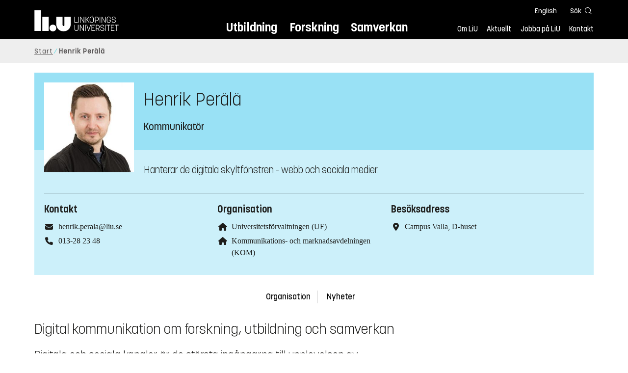

--- FILE ---
content_type: text/html; charset=utf-8
request_url: https://liu.se/medarbetare/henpe38
body_size: 10761
content:

<!DOCTYPE HTML>
<html lang="sv-SE">
<head data-itemurl="https://liu.se/medarbetare/henpe38" >
    
    <meta charset="utf-8">
    <meta http-equiv="X-UA-Compatible" content="IE=edge">
    <meta name="viewport" content="width=device-width, initial-scale=1">
    <link rel="icon" href="/favicon.ico">

    <link rel="stylesheet" type="text/css" href="/dist/global/styles/style.min.css?v=20251216145034">
    <link rel="stylesheet" type="text/css" href="/dist/global/styles/cookieconsent-v3.0.0-min.css">
    <link rel="stylesheet" href="https://mfstatic.com/css/mediaflowplayer.min.css" />
    <link rel="preload" href="/dist/global/images/ajax-loader.gif" as="image">
    <link rel="preload" href="/dist/global/fonts/fontawesome/fa-solid-900.woff2?v=6.1.2" as="font" type="font/woff" crossOrigin="anonymous" />
    <link rel="preload" href="/dist/global/fonts/fontawesome/fa-brands-400.woff2?v=6.1.2" as="font" type="font/woff" crossOrigin="anonymous" />
    <link rel="preload" href="/dist/global/fonts/korolevliu/korolevliu_light-webfont.woff2" as="font" type="font/woff2" crossOrigin="anonymous" />
    <link rel="preload" href="/dist/global/fonts/korolevliu/korolevliu_bold-webfont.woff2" as="font" type="font/woff2" crossOrigin="anonymous" />
    <link rel="preload" href="/dist/global/fonts/black-tie/regular/blacktie-regular-webfont.woff2?v=1.0.0" as="font" type="font/woff2" crossOrigin="anonymous" />
    <link rel="preload" href="/dist/global/fonts/korolevliu/korolevliu_medium-webfont.woff2" as="font" type="font/woff2" crossOrigin="anonymous" />
    <link rel="canonical" href="https://liu.se/medarbetare/henpe38" />
    <script src="https://mfstatic.com/js/mediaflowplayer.min.js" crossorigin="anonymous"></script>

            <meta property="og:url" content="https://liu.se/medarbetare/henpe38" />
        <meta property="og:type" content="article" />
        <meta property="og:title" content="Henrik Per&#228;l&#228;" />
        <meta property="og:description" content="Hanterar de digitala skyltf&#246;nstren - webb och sociala medier." />
        <meta property="og:image" content="https://liu.se/-/media/employeeimages/38/employee_image_henpe38.jpeg?as=1&amp;w=300&amp;h=300&amp;cr=1&amp;crw=300&amp;crh=300&amp;bc=%23ffffff&amp;hash=A9CD7BE88AB485C85508050D7E789361" />
        <title>Henrik Per&#228;l&#228; - Link&#246;pings universitet</title>
        <meta name="description" content="Hanterar de digitala skyltf&#246;nstren - webb och sociala medier." />
        <meta name="robots" content="follow, index" />
            <link rel="alternate" href="https://liu.se/en/employee/henpe38" hreflang="en" />
            <link rel="alternate" href="https://liu.se/medarbetare/henpe38" hreflang="sv-SE" />


    <link rel="preload" href="/dist/global/images/logo-main.svg" as="image">

<!-- Our used-to-be-inline-script -->
<script src="https://liu.se/mall20/script/site-liu.js" type="text/plain" data-category="analytics" async></script>
<!-- plausible -->
<script src="https://webstatistics.liu.se/js/script.js" type="text/plain" data-category="analytics" defer data-domain="liu.se"></script>

<!-- RSS US#36359 -->
<link rel="alternate" href="https://liu.se/rss/liu-jobs-sv.rss" type="application/rss+xml" title="Lediga jobb" />
<link rel="alternate" href="https://liu.se/rss/liu-jobs-en.rss" type="application/rss+xml" title="Vacancies" />
    <noscript><link rel="stylesheet" type="text/css" href="/dist/global/styles/noscript.min.css?v=20251216145034"></noscript>
</head>
<body class="employeepage ">




<header class="site-header
        
        "
        data-component="header">
    <button id="skip-link" class="primary skip-link">Till inneh&#229;llet</button>

    <div class="site-header__global js-site-header">
        
        <div class="site-header-outer">
            <div class="site-header__top-nav-section">
                <!--Search-->
                <div class="language-and-search">
                    <div class="language-chooser">
                                 <ul>
             <li class="nav__item" lang="en">
                 <a class="nav__link language-name" href="https://liu.se/en/employee/henpe38">
                     English
                 </a>
             </li>
         </ul>

                    </div>
                    <button class="button site-header__toggle-button search-symbol open-search-field" tabindex="0"
                            aria-expanded="false" aria-hidden="false" aria-controls="top-area-searchfield"
                            aria-label="S&#246;k">
                        <span class="search-label">S&#246;k</span>
                    </button>
                </div>
                
    <div class="search--header" data-component="search-suggestions" aria-hidden="true">
        <div class="search-content">
            <form class="search-form"
                  role="search" method="get"
                  action="/sok"
                  data-searchurl="/sok"
                  data-completer="/api/search/SearchSuggestions"
                  data-service="/api/search/SearchSuggestions">
                <label class="search__label" for="top-area-searchfield">S&#246;k p&#229; liu.se</label>
                <input class="search__input search-suggestion-input" id="top-area-searchfield" name="q" type="text"
                       placeholder="S&#246;k p&#229; liu.se" autocomplete="off" data-suggestion=".search--header" />

                <button class="search__c2a--submit" type="submit" value="S&#246;k" aria-label="S&#246;k"></button>
            </form>
            <button class="close-searchfield hide-when-no-javascript" aria-label="St&#228;ng s&#246;kruta"></button>
        </div>
        <div class="search--header--suggestions search-suggestion" aria-live="polite"></div>
    </div>

                <button class="hide-when-no-javascript hamburger js-toggle-sidepanel" id="header-button-menu"
                        aria-expanded="false" aria-controls="site-side-panel" tabindex="0"
                        aria-label="Meny">
                    <span class="line"></span>
                    <span class="line"></span>
                    <span class="line"></span>
                    <span class="hidden-label">Meny</span>
                </button>
                
        <!--PrimaryNavigationMenu -->
        <nav class="nav nav--main" aria-label="Huvudmeny">
            <ul>
                    <li class="nav__item">
                        <a class="nav__link " href="https://liu.se/utbildning">Utbildning</a>
                        <span class="expander"></span>
                    </li>
                    <li class="nav__item">
                        <a class="nav__link " href="https://liu.se/forskning">Forskning</a>
                        <span class="expander"></span>
                    </li>
                    <li class="nav__item">
                        <a class="nav__link " href="https://liu.se/samverkan">Samverkan</a>
                        <span class="expander"></span>
                    </li>
            </ul>
        </nav>

                <a href="https://liu.se/" class="logo--top" title="Hem">
                    <span class="sr-only">Hem</span>
                </a>
                        <!--PrimaryServiceMenu -->
        <nav class="nav nav--extra" aria-label="Verktygsmeny">
            <ul>
                <li class="nav__item">
                    <a class="nav__link  " href="https://liu.se/om-liu">Om LiU</a>
                    <span class="expander"></span>
                </li>
                <li class="nav__item">
                    <a class="nav__link  " href="https://liu.se/nyheter">Aktuellt</a>
                    <span class="expander"></span>
                </li>
                <li class="nav__item">
                    <a class="nav__link  " href="https://liu.se/jobba-pa-liu">Jobba p&#229; LiU</a>
                    <span class="expander"></span>
                </li>
                <li class="nav__item">
                    <a class="nav__link  " href="https://liu.se/kontakta-liu">Kontakt</a>
                    <span class="expander"></span>
                </li>
            </ul>
        </nav>


            </div>
            <!-- Secondary -->
            
                <aside class="aside-header js-aside-header" id="site-side-panel"
           tabindex="-1" aria-hidden="true">
        <nav aria-label="Sidomeny">
                <ul class="nav-list nav-list language-chooser">
                    <li>
                        <a href="https://liu.se/en/employee/henpe38" class="nav__item__divided">
                            <div class="text">English</div>
                            <div class="button nav__link bt-long-arrow-right"></div>
                        </a>
                    </li>
                </ul>
                            <ul class="nav-list nav-list--big nav-list--accordion">
                        <li class="  " aria-expanded="false" data-component="accordion">
                            <div class="nav__item__divided ">
                                    <a class="" href="https://liu.se/utbildning">Utbildning</a>
                                                                    <button class="nav__link--col-trigger nav__link hide-when-no-javascript
                                            js-accordion-head "
                                            aria-expanded="false"
                                            aria-controls="d3e82034-3c16-40f4-b04f-6c4279751cad"
                                            aria-label="&#214;ppna"></button>
                            </div>
                                <ul id="d3e82034-3c16-40f4-b04f-6c4279751cad" class="nav-list nav-list--small toggle-content"
                                    aria-hidden="true">
                                        <li>
                                                <a class="" href="https://liu.se/utbildning/anmalan-och-antagning">Anm&#228;lan</a>
                                                                                    </li>
                                        <li>
                                                <a class="" href="https://liu.se/utbildning/antagen">Antagen</a>
                                                                                    </li>
                                        <li>
                                                <a class="" href="https://liu.se/utbildning/studera-pa-universitet">Studera p&#229; universitet</a>
                                                                                    </li>
                                        <li>
                                                <a class="" href="https://liu.se/utbildning/livet-som-student">Livet som student</a>
                                                                                    </li>
                                        <li>
                                                <a class="" href="https://liu.se/utbildning/karriar">Livet efter studierna</a>
                                                                                    </li>
                                        <li>
                                                <a class="" href="https://liu.se/utbildning/kompetensutveckling">Kompetensutveckling</a>
                                                                                    </li>
                                        <li>
                                                <a class="" href="https://liu.se/utbildning/kontakt">M&#246;t oss</a>
                                                                                    </li>
                                </ul>
                        </li>
                        <li class="  " aria-expanded="false" data-component="accordion">
                            <div class="nav__item__divided ">
                                    <a class="" href="https://liu.se/forskning">Forskning</a>
                                                                    <button class="nav__link--col-trigger nav__link hide-when-no-javascript
                                            js-accordion-head "
                                            aria-expanded="false"
                                            aria-controls="174007f5-2f99-4e0b-9006-009acaeeb4ef"
                                            aria-label="&#214;ppna"></button>
                            </div>
                                <ul id="174007f5-2f99-4e0b-9006-009acaeeb4ef" class="nav-list nav-list--small toggle-content"
                                    aria-hidden="true">
                                        <li>
                                                <a class="" href="https://liu.se/forskning/forskarutbildning">Forskarutbildning</a>
                                                                                    </li>
                                        <li>
                                                <a class="" href="https://liu.se/forskning/disputationer">Disputationer</a>
                                                                                    </li>
                                        <li>
                                                <a class="" href="https://liu.se/forskning/forutsattningar-for-forskning">F&#246;ruts&#228;ttningar f&#246;r forskning</a>
                                                                                    </li>
                                        <li>
                                                <a class="" href="https://liu.se/forskning/publikationer">Publikationer</a>
                                                                                    </li>
                                        <li>
                                                <a class="" href="https://liu.se/forskning/kontakt">Kontakt</a>
                                                                                    </li>
                                </ul>
                        </li>
                        <li class="  " aria-expanded="false" data-component="accordion">
                            <div class="nav__item__divided ">
                                    <a class="" href="https://liu.se/samverkan">Samverkan</a>
                                                                    <button class="nav__link--col-trigger nav__link hide-when-no-javascript
                                            js-accordion-head "
                                            aria-expanded="false"
                                            aria-controls="adaa987b-cabf-46b6-8f07-85cfb0d45a77"
                                            aria-label="&#214;ppna"></button>
                            </div>
                                <ul id="adaa987b-cabf-46b6-8f07-85cfb0d45a77" class="nav-list nav-list--small toggle-content"
                                    aria-hidden="true">
                                        <li>
                                                <a class="" href="https://liu.se/samverkan/foretag-och-organisation">F&#246;retag och organisation</a>
                                                                                    </li>
                                        <li>
                                                <a class="" href="https://liu.se/samverkan/skolsamverkan">Skolsamverkan</a>
                                                                                    </li>
                                        <li>
                                                <a class="" href="https://liu.se/samverkan/eciu">ECIU N&#228;tverk</a>
                                                                                    </li>
                                        <li>
                                                <a class="" href="https://liu.se/samverkan/alumni">Alumni</a>
                                                                                    </li>
                                        <li>
                                                <a class="" href="https://liu.se/samverkan/stod-liu">St&#246;d LiU</a>
                                                                                    </li>
                                </ul>
                        </li>
                        <li class="  " aria-expanded="false" data-component="accordion">
                            <div class="nav__item__divided ">
                                    <a class="" href="https://liu.se/om-liu">Om LiU</a>
                                                                    <button class="nav__link--col-trigger nav__link hide-when-no-javascript
                                            js-accordion-head "
                                            aria-expanded="false"
                                            aria-controls="20b802e9-0574-4ebe-b7dc-7c04995f38dc"
                                            aria-label="&#214;ppna"></button>
                            </div>
                                <ul id="20b802e9-0574-4ebe-b7dc-7c04995f38dc" class="nav-list nav-list--small toggle-content"
                                    aria-hidden="true">
                                        <li>
                                                <a class="" href="https://liu.se/om-liu/organisation">Organisation</a>
                                                                                    </li>
                                        <li>
                                                <a class="" href="https://liu.se/om-liu/vision-och-strategi">Vision och strategi</a>
                                                                                    </li>
                                        <li>
                                                <a class="" href="https://liu.se/om-liu/berattelser-fran-liu">Ber&#228;ttelser fr&#229;n LiU</a>
                                                                                    </li>
                                        <li>
                                                <a class="" href="https://liu.se/om-liu/miljo-och-hallbarhet">Milj&#246; och h&#229;llbarhet</a>
                                                                                    </li>
                                        <li>
                                                <a class="" href="https://liu.se/om-liu/campusutveckling">Campusutveckling</a>
                                                                                    </li>
                                        <li>
                                                <a class="" href="https://liu.se/om-liu/kvalitet">Kvalitetss&#228;kringsarbete</a>
                                                                                    </li>
                                </ul>
                        </li>
                        <li class="  " aria-expanded="false" data-component="accordion">
                            <div class="nav__item__divided ">
                                    <a class="" href="https://liu.se/nyheter">Aktuellt</a>
                                                                    <button class="nav__link--col-trigger nav__link hide-when-no-javascript
                                            js-accordion-head "
                                            aria-expanded="false"
                                            aria-controls="49f008df-a65a-4e53-a9c1-ae8b4081cab7"
                                            aria-label="&#214;ppna"></button>
                            </div>
                                <ul id="49f008df-a65a-4e53-a9c1-ae8b4081cab7" class="nav-list nav-list--small toggle-content"
                                    aria-hidden="true">
                                        <li>
                                                <a class="" href="https://liu.se/nyheter/kalender">Kalender</a>
                                                                                    </li>
                                        <li>
                                                <a class="" href="https://liu.se/nyheter/nyhetsarkiv">Nyhetsarkiv</a>
                                                                                    </li>
                                        <li>
                                                <a class="" href="https://liu.se/nyheter/presskontakter">Presskontakter</a>
                                                                                    </li>
                                </ul>
                        </li>
                        <li class="  " aria-expanded="false" data-component="accordion">
                            <div class="nav__item__divided ">
                                    <a class="" href="https://liu.se/jobba-pa-liu">Jobba p&#229; LiU</a>
                                                                    <button class="nav__link--col-trigger nav__link hide-when-no-javascript
                                            js-accordion-head "
                                            aria-expanded="false"
                                            aria-controls="fdda0543-cef6-4ebe-912b-d7aa7e6f3069"
                                            aria-label="&#214;ppna"></button>
                            </div>
                                <ul id="fdda0543-cef6-4ebe-912b-d7aa7e6f3069" class="nav-list nav-list--small toggle-content"
                                    aria-hidden="true">
                                        <li>
                                                <a class="" href="https://liu.se/jobba-pa-liu/lediga-jobb">Lediga jobb</a>
                                                                                    </li>
                                        <li>
                                                <a class="" href="https://liu.se/jobba-pa-liu/hjalp-for-sokande">Hj&#228;lp f&#246;r s&#246;kande</a>
                                                                                    </li>
                                        <li>
                                                <a class="" href="https://liu.se/jobba-pa-liu/formaner">F&#246;rm&#229;ner</a>
                                                                                    </li>
                                        <li>
                                                <a class="" href="https://liu.se/jobba-pa-liu/lar-kanna-oss">L&#228;r k&#228;nna oss</a>
                                                                                    </li>
                                        <li>
                                                <a class="" href="https://liu.se/jobba-pa-liu/nyligen-anstalld">Nyligen anst&#228;lld</a>
                                                                                    </li>
                                        <li>
                                                <a class="" href="https://liu.se/jobba-pa-liu/kontakt">Kontakt</a>
                                                                                    </li>
                                </ul>
                        </li>
                        <li class="  " aria-expanded="false" data-component="accordion">
                            <div class="nav__item__divided ">
                                    <a class="" href="https://liu.se/kontakta-liu">Kontakt</a>
                                                                    <button class="nav__link--col-trigger nav__link hide-when-no-javascript
                                            js-accordion-head "
                                            aria-expanded="false"
                                            aria-controls="55610308-443e-4bf5-9290-5aded45f2d15"
                                            aria-label="&#214;ppna"></button>
                            </div>
                                <ul id="55610308-443e-4bf5-9290-5aded45f2d15" class="nav-list nav-list--small toggle-content"
                                    aria-hidden="true">
                                        <li>
                                                <a class="" href="https://liu.se/kontakta-liu/uppgifter-om-liu">Uppgifter om LiU</a>
                                                                                    </li>
                                        <li>
                                                <a class="" href="https://liu.se/kontakta-liu/kris-och-sakerhet">Kris och s&#228;kerhet</a>
                                                                                    </li>
                                        <li>
                                                <a class="" href="https://liu.se/kontakta-liu/visselblasning">Visselbl&#229;sarrutin</a>
                                                                                    </li>
                                </ul>
                        </li>
                    <li class="bottom-close-button js-toggle-sidepanel">
                        <div class="nav__item__divided">
                            <span>
                                St&#228;ng menyn
                            </span>
                        </div>
                    </li>
                </ul>
        </nav>
    </aside>

        </div>
    </div>
</header>



    <nav class="breadcrumb-navigation" aria-label="Br&#246;dsmulerad">
        <div class="breadcrumb-navigation-content">
            <ul>

                    <li class="breadcrumb-item  compressedBreadcrumb ">
                                <a class="breadcrumb-link" href="https://liu.se/">Start</a>
                    </li>
                    <li class="breadcrumb-item breadcrumb-item-active  ">
                                <span class="breadcrumb-item">Henrik Per&#228;l&#228;</span>
                    </li>
            </ul>
        </div>
    </nav>

<main class="site-block ">
    
    <section class="employee-top">
        <section class="mod-employee">
            <div class="employee__top">
                <div class="employee__image">
                    <img src="/-/media/employeeimages/38/employee_image_henpe38.jpeg?as=1&w=300&h=300&cr=1&crw=300&crh=300&bc=%23ffffff&hash=A9CD7BE88AB485C85508050D7E789361" alt="Fotografi av Henrik Perälä">
                </div>
                <h1 class="employee__name">Henrik Per&#228;l&#228;</h1>
                <p class="employee__position">Kommunikat&#246;r</p>
            </div>
            <div class="employee__bottom">
                <div class="employee__description">
                    <div class="employee__description__text__container">
                        <p class="employee__description__text">
                            Hanterar de digitala skyltf&#246;nstren - webb och sociala medier.
                        </p>
                    </div>
                </div>
                <footer class="employee__footer liucolumns">
                    <div class="liucol33">
                        <h2 class="pseudo-h3 employee__footer-title">Kontakt</h2>
                        <ul class="employee__footer-list">
                            <li class="employee__footer-item">
                                <span class="employee__footer-icon fa fa-envelope"></span><a href="mailto:henrik.perala@liu.se">henrik.perala@liu.se</a>
                            </li>
                                <li class="employee__footer-item">
                                    <span class="employee__footer-icon fa fa-phone"></span><a href="tel:+4613282348">013-28 23 48</a>
                                        <div style="display: none;">2348</div>
                                </li>


                        </ul>
                    </div>
                    <div class="liucol33">
                            <h2 class="pseudo-h3 employee__footer-title">Organisation</h2>
                            <ul class="employee__footer-list">
                                        <li class="employee__footer-item">
                                            <span class="employee__footer-icon fa fa-home"></span>
                                            <a href="https://liu.se/organisation/liu/uf">
                                                Universitetsf&#246;rvaltningen (UF)
                                            </a>
                                        </li>
                                        <li class="employee__footer-item">
                                            <span class="employee__footer-icon fa fa-home"></span>
                                            <a href="https://liu.se/organisation/liu/uf/kom">
                                                Kommunikations- och marknadsavdelningen (KOM)
                                            </a>
                                        </li>
                            </ul>
                    </div>
                    <div class="liucol33">
                            <h2 class="pseudo-h3 employee__footer-title">Bes&#246;ksadress</h2>
                            <ul class="employee__footer-list">
                                <li class="employee__footer-item">
                                    <span class="employee__footer-icon fa fa-location-dot"></span>Campus Valla, D-huset<br/>
                                </li>
                            </ul>
                    </div>
                </footer>
            </div>
        </section>
            <section class="anchor-links">
        
        <nav class="nav nav--anchor-links" aria-label="Ankarl&#228;nkar">
            <ul>
                        <li class="nav__item"><a class="nav__link nav__link__r-00ebc20988b14a8b85de41fa8c12c8cd" href="#h-organisation">Organisation</a></li>
                        <li class="nav__item"><a class="nav__link nav__link__r-5b3e191dcc504abdabf0a5ec0298b487" href="#h-nyheter">Nyheter</a></li>
                        <li class="nav__item"><a class="nav__link nav__link__r-d75f8a113a2f493086039e9ba329618d" href="#h-forskning">Forskning</a></li>
                        <li class="nav__item"><a class="nav__link nav__link__r-4e3c1138e83142e5aedd5a4055775993" href="#h-undervisning">Undervisning</a></li>
                        <li class="nav__item"><a class="nav__link nav__link__r-f61da0f408714d16998d5d8f758f8702" href="#h-publikationer">Publikationer</a></li>
            </ul>
        </nav>

    </section>

    </section>
    <div class="liucolumns flex-wrap main-container">
        <div class="introduction-text liucol66">
                <h2 class="title title--bold">Digital kommunikation om forskning, utbildning och samverkan</h2>
                            <p class="ingress">
                    Digitala och sociala kanaler &#228;r de st&#246;rsta ing&#229;ngarna till upplevelsen av Link&#246;pings universitet. D&#228;rf&#246;r vill vi attrahera, inspirera och engagera med v&#228;l utformad och paketerad information - varje dag.
                </p>




            <div class="text-content " data-component="textfade">
                <div class="fade-out-content" >
                    <p>I rollen som teamledare inom extern kommunikation arbetar jag med webb, sociala medier, strategi och analys. Syftet är att effektivt kommunicera och informera om forskning, utbildning och all samverkan som LiU är del av. </p>
<p>Tidigare har jag även haft kommunikationsuppdrag för <a href="https://liu.se/organisation/liu/ikos" class="internal">Institutionen för kultur och samhälle (IKOS)</a> och forskningsprogrammet <a href="https://liu.se/forskning/wallenberg-ai-autonomous-systems-and-software-program" class="internal">WASP - Wallenberg AI, Autonomous Systems and Software Program</a>. <span style="font-size: 1em;">Ingår i Kriskommunikationsgruppen.</span></p>
                </div>
            </div>
        </div>
        <aside class="aside-container liucol33">
            <div>
            </div>
        </aside>
    </div>
    <div class="blocks">
                <!-- Empty block: Korta texter -->
        <section class="block anchor-target
                 is-collapsible has-background"
                 id="r-00ebc20988b14a8b85de41fa8c12c8cd" style="background-color: #ccf5f0;" data-component="modules"
                 data-show-content="Visa inneh&#229;ll"
                 data-hide-content="D&#246;lj inneh&#229;ll"
                 >
                <h2 id="h-organisation" class="block__title js-toggle-title">
                    <span class="title">
                        Organisation 
                    </span>
                    <i class="bt bt-plus" role="img" aria-label="Visa inneh&#229;ll"></i>
                </h2>
            <div class="block__content">
                
            <section class="list-employees-container" data-component="showmore-container">
                <div class="target-container employees">
                        <h3>Kollegor p&#229; Inneh&#229;llsproduktionsenheten</h3>
                    <div class="liucolumns flex-wrap">
                        
            <div class="employee-thumb__column">
                <a class="employee-thumb__click-area" href="https://liu.se/medarbetare/jenah32">
<img loading="lazy" src="/-/media/employeeimages/32/employee_image_jenah32.jpeg" class="employee-thumb__image img-responsive" alt="Fotografi av Jenny Ahlgren" width="170" height="170">
                    <div class="pseudo-h3 employee-thumb__name is-filtered">Jenny Ahlgren</div>
                    <div class="employee-thumb__profession">
                        Kommunikat&#246;r
                    </div>
                </a>
            </div>
            <div class="employee-thumb__column">
                <a class="employee-thumb__click-area" href="https://liu.se/medarbetare/linan70">
<img loading="lazy" src="/-/media/employeeimages/70/employee_image_linan70.jpeg" class="employee-thumb__image img-responsive" alt="Fotografi av Linn Andersson" width="170" height="170">
                    <div class="pseudo-h3 employee-thumb__name is-filtered">Linn Andersson</div>
                    <div class="employee-thumb__profession">
                        Kommunikat&#246;r
                    </div>
                </a>
            </div>
            <div class="employee-thumb__column">
                <a class="employee-thumb__click-area" href="https://liu.se/medarbetare/afear02">
<img loading="lazy" src="/-/media/employeeimages/02/employee_image_afear02.jpeg" class="employee-thumb__image img-responsive" alt="Fotografi av Aferdita Arnryd" width="170" height="170">
                    <div class="pseudo-h3 employee-thumb__name is-filtered">Aferdita Arnryd</div>
                    <div class="employee-thumb__profession">
                        Koordinator
                    </div>
                </a>
            </div>
            <div class="employee-thumb__column">
                <a class="employee-thumb__click-area" href="https://liu.se/medarbetare/thoba90">
<img loading="lazy" src="/-/media/employeeimages/90/employee_image_thoba90.jpeg" class="employee-thumb__image img-responsive" alt="Fotografi av Thor Balkhed" width="170" height="170">
                    <div class="pseudo-h3 employee-thumb__name is-filtered">Thor Balkhed</div>
                    <div class="employee-thumb__profession">
                        Kommunikat&#246;r
                    </div>
                </a>
            </div>
            <div class="employee-thumb__column">
                <a class="employee-thumb__click-area" href="https://liu.se/medarbetare/marpe93">
<img loading="lazy" src="/-/media/employeeimages/93/employee_image_marpe93.jpeg" class="employee-thumb__image img-responsive" alt="Fotografi av Marie-Louise Elebring" width="170" height="170">
                    <div class="pseudo-h3 employee-thumb__name is-filtered">Marie-Louise Elebring</div>
                    <div class="employee-thumb__profession">
                        Kommunikat&#246;r
                    </div>
                </a>
            </div>
            <div class="employee-thumb__column">
                <a class="employee-thumb__click-area" href="https://liu.se/medarbetare/vegar03">
<img loading="lazy" src="/-/media/employeeimages/03/employee_image_vegar03.jpeg" class="employee-thumb__image img-responsive" alt="Fotografi av Veronica Gardell" width="170" height="170">
                    <div class="pseudo-h3 employee-thumb__name is-filtered">Veronica Gardell</div>
                    <div class="employee-thumb__profession">
                        Enhetschef, Kommunikat&#246;r
                    </div>
                </a>
            </div>
            <div class="employee-thumb__column hiddenOffScreen">
                <a class="employee-thumb__click-area" href="https://liu.se/medarbetare/karfr31">
                        <img class="employee-thumb__image img-responsive" data-src="/-/media/employeeimages/31/employee_image_karfr31.jpeg" src="https://www.liu.se/mall11/images/dummygubbe.png" alt="Fotografi av Karolina Hunter" width="170" height="170">

                    <div class="pseudo-h3 employee-thumb__name is-filtered">Karolina Hunter</div>
                    <div class="employee-thumb__profession">
                        Kommunikat&#246;r
                    </div>
                </a>
            </div>
            <div class="employee-thumb__column hiddenOffScreen">
                <a class="employee-thumb__click-area" href="https://liu.se/medarbetare/marho18">
                        <img class="employee-thumb__image img-responsive" data-src="/-/media/employeeimages/18/employee_image_marho18.jpeg" src="https://www.liu.se/mall11/images/dummygubbe.png" alt="Fotografi av Maria H&#246;kb&#229;ghe" width="170" height="170">

                    <div class="pseudo-h3 employee-thumb__name is-filtered">Maria H&#246;kb&#229;ghe</div>
                    <div class="employee-thumb__profession">
                        Kommunikat&#246;r
                    </div>
                </a>
            </div>
            <div class="employee-thumb__column hiddenOffScreen">
                <a class="employee-thumb__click-area" href="https://liu.se/medarbetare/magjo89">
                        <img class="employee-thumb__image img-responsive" data-src="/-/media/employeeimages/89/employee_image_magjo89.jpeg" src="https://www.liu.se/mall11/images/dummygubbe.png" alt="Fotografi av Magnus Johansson" width="170" height="170">

                    <div class="pseudo-h3 employee-thumb__name is-filtered">Magnus Johansson</div>
                    <div class="employee-thumb__profession">
                        Koordinator
                    </div>
                </a>
            </div>
            <div class="employee-thumb__column hiddenOffScreen">
                <a class="employee-thumb__click-area" href="https://liu.se/medarbetare/danka99">
                        <img class="employee-thumb__image img-responsive" data-src="/-/media/employeeimages/99/employee_image_danka99.jpeg" src="https://www.liu.se/mall11/images/dummygubbe.png" alt="Fotografi av Daniel Kalmlin" width="170" height="170">

                    <div class="pseudo-h3 employee-thumb__name is-filtered">Daniel Kalmlin</div>
                    <div class="employee-thumb__profession">
                        Kommunikat&#246;r
                    </div>
                </a>
            </div>
            <div class="employee-thumb__column hiddenOffScreen">
                <a class="employee-thumb__click-area" href="https://liu.se/medarbetare/marka23">
                        <img class="employee-thumb__image img-responsive" data-src="/-/media/employeeimages/23/employee_image_marka23.jpeg" src="https://www.liu.se/mall11/images/dummygubbe.png" alt="Fotografi av Maria Karlberg" width="170" height="170">

                    <div class="pseudo-h3 employee-thumb__name is-filtered">Maria Karlberg</div>
                    <div class="employee-thumb__profession">
                        Kommunikat&#246;r
                    </div>
                </a>
            </div>
            <div class="employee-thumb__column hiddenOffScreen">
                <a class="employee-thumb__click-area" href="https://liu.se/medarbetare/karli89">
                        <img class="employee-thumb__image img-responsive" data-src="/-/media/employeeimages/89/employee_image_karli89.jpeg" src="https://www.liu.se/mall11/images/dummygubbe.png" alt="Fotografi av Karin Linhardt" width="170" height="170">

                    <div class="pseudo-h3 employee-thumb__name is-filtered">Karin Linhardt</div>
                    <div class="employee-thumb__profession">
                        Kommunikat&#246;r
                    </div>
                </a>
            </div>
            <div class="employee-thumb__column hiddenOffScreen">
                <a class="employee-thumb__click-area" href="https://liu.se/medarbetare/marlu63">
                        <img class="employee-thumb__image img-responsive" data-src="https://www.liu.se/mall11/images/dummygubbe.png" src="https://www.liu.se/mall11/images/dummygubbe.png" alt="Platsh&#229;llare f&#246;r saknad bild till Louise Mattsson" width="170" height="170">

                    <div class="pseudo-h3 employee-thumb__name is-filtered">Louise Mattsson</div>
                    <div class="employee-thumb__profession">
                        Kommunikat&#246;r
                    </div>
                </a>
            </div>
            <div class="employee-thumb__column hiddenOffScreen">
                <a class="employee-thumb__click-area" href="https://liu.se/medarbetare/annni42">
                        <img class="employee-thumb__image img-responsive" data-src="/-/media/employeeimages/42/employee_image_annni42.jpeg" src="https://www.liu.se/mall11/images/dummygubbe.png" alt="Fotografi av Anna Nilsen" width="170" height="170">

                    <div class="pseudo-h3 employee-thumb__name is-filtered">Anna Nilsen</div>
                    <div class="employee-thumb__profession">
                        Kommunikat&#246;r
                    </div>
                </a>
            </div>
            <div class="employee-thumb__column hiddenOffScreen">
                <a class="employee-thumb__click-area" href="https://liu.se/medarbetare/eliol21">
                        <img class="employee-thumb__image img-responsive" data-src="/-/media/employeeimages/21/employee_image_eliol21.jpeg" src="https://www.liu.se/mall11/images/dummygubbe.png" alt="Fotografi av Elin Olingdal" width="170" height="170">

                    <div class="pseudo-h3 employee-thumb__name is-filtered">Elin Olingdal</div>
                    <div class="employee-thumb__profession">
                        Kommunikat&#246;r
                    </div>
                </a>
            </div>
            <div class="employee-thumb__column hiddenOffScreen">
                <a class="employee-thumb__click-area" href="https://liu.se/medarbetare/chape11">
                        <img class="employee-thumb__image img-responsive" data-src="/-/media/employeeimages/11/employee_image_chape11.jpeg" src="https://www.liu.se/mall11/images/dummygubbe.png" alt="Fotografi av Charlotte Perhammar" width="170" height="170">

                    <div class="pseudo-h3 employee-thumb__name is-filtered">Charlotte Perhammar</div>
                    <div class="employee-thumb__profession">
                        Kommunikat&#246;r
                    </div>
                </a>
            </div>
            <div class="employee-thumb__column hiddenOffScreen">
                <a class="employee-thumb__click-area" href="https://liu.se/medarbetare/marpe91">
                        <img class="employee-thumb__image img-responsive" data-src="/-/media/employeeimages/91/employee_image_marpe91.jpeg" src="https://www.liu.se/mall11/images/dummygubbe.png" alt="Fotografi av Marcus Pettersson" width="170" height="170">

                    <div class="pseudo-h3 employee-thumb__name is-filtered">Marcus Pettersson</div>
                    <div class="employee-thumb__profession">
                        Kommunikat&#246;r
                    </div>
                </a>
            </div>
            <div class="employee-thumb__column hiddenOffScreen">
                <a class="employee-thumb__click-area" href="https://liu.se/medarbetare/annsk59">
                        <img class="employee-thumb__image img-responsive" data-src="/-/media/employeeimages/59/employee_image_annsk59.jpeg" src="https://www.liu.se/mall11/images/dummygubbe.png" alt="Fotografi av Ann-Mari Skude" width="170" height="170">

                    <div class="pseudo-h3 employee-thumb__name is-filtered">Ann-Mari Skude</div>
                    <div class="employee-thumb__profession">
                        Kommunikat&#246;r
                    </div>
                </a>
            </div>
            <div class="employee-thumb__column hiddenOffScreen">
                <a class="employee-thumb__click-area" href="https://liu.se/medarbetare/bjost84">
                        <img class="employee-thumb__image img-responsive" data-src="/-/media/employeeimages/84/employee_image_bjost84.jpeg" src="https://www.liu.se/mall11/images/dummygubbe.png" alt="Fotografi av Bj&#246;rn Stafstedt" width="170" height="170">

                    <div class="pseudo-h3 employee-thumb__name is-filtered">Bj&#246;rn Stafstedt</div>
                    <div class="employee-thumb__profession">
                        Kommunikat&#246;r
                    </div>
                </a>
            </div>
            <div class="employee-thumb__column hiddenOffScreen">
                <a class="employee-thumb__click-area" href="https://liu.se/medarbetare/cecsa84">
                        <img class="employee-thumb__image img-responsive" data-src="/-/media/employeeimages/84/employee_image_cecsa84.jpeg" src="https://www.liu.se/mall11/images/dummygubbe.png" alt="Fotografi av Cecilia S&#228;fstr&#246;m" width="170" height="170">

                    <div class="pseudo-h3 employee-thumb__name is-filtered">Cecilia S&#228;fstr&#246;m</div>
                    <div class="employee-thumb__profession">
                        Kommunikat&#246;r
                    </div>
                </a>
            </div>
            <div class="employee-thumb__column hiddenOffScreen">
                <a class="employee-thumb__click-area" href="https://liu.se/medarbetare/eliwa74">
                        <img class="employee-thumb__image img-responsive" data-src="/-/media/employeeimages/74/employee_image_eliwa74.jpeg" src="https://www.liu.se/mall11/images/dummygubbe.png" alt="Fotografi av Elisabet Wahrby" width="170" height="170">

                    <div class="pseudo-h3 employee-thumb__name is-filtered">Elisabet Wahrby</div>
                    <div class="employee-thumb__profession">
                        Kommunikat&#246;r
                    </div>
                </a>
            </div>
            <div class="employee-thumb__column hiddenOffScreen">
                <a class="employee-thumb__click-area" href="https://liu.se/medarbetare/perni90">
                        <img class="employee-thumb__image img-responsive" data-src="/-/media/employeeimages/90/employee_image_perni90.jpeg" src="https://www.liu.se/mall11/images/dummygubbe.png" alt="Fotografi av Per Wistbo Nibell" width="170" height="170">

                    <div class="pseudo-h3 employee-thumb__name is-filtered">Per Wistbo Nibell</div>
                    <div class="employee-thumb__profession">
                        Kommunikat&#246;r
                    </div>
                </a>
            </div>
            <div class="employee-thumb__column hiddenOffScreen">
                <a class="employee-thumb__click-area" href="https://liu.se/medarbetare/terhu31">
                        <img class="employee-thumb__image img-responsive" data-src="/-/media/employeeimages/31/employee_image_terhu31.jpeg" src="https://www.liu.se/mall11/images/dummygubbe.png" alt="Fotografi av Teres Wramell" width="170" height="170">

                    <div class="pseudo-h3 employee-thumb__name is-filtered">Teres Wramell</div>
                    <div class="employee-thumb__profession">
                        Kommunikat&#246;r
                    </div>
                </a>
            </div>

                    </div>
                        <button class="showAll">
                            <span class="showAll__more">Visa alla</span>
                            <span class="showAll__less hiddenOffScreen">Visa f&#228;rre</span>
                            <span class="showAll__count"></span>
                        </button>

                </div>
            </section>
    <section class="mod-teaser mod-teaser--medium mod-teaser--left">
        <a class="teaser__content liucolumns box--white" href="https://liu.se/organisation/liu/uf/kom" target="_top">
            <div class="liucol66">


    <figure class="media-container" data-media-type="image"
            data-format-options="Teaser" data-image-data="" id="media-container-bb854670-a728-4e5d-9628-070422fdcde6">
        <div class="picture-and-photographer">
            <div class="mf-player" id="mplayer_2b075102ec6a4360ade803a36b1a7b7a"></div>
            
        <picture>
            
                <source type="image/webp" srcset="/dfsmedia/dd35e243dfb7406993c1815aaf88a675/80092-50065/campus-valla-vinter-2024">
<img src="/dfsmedia/dd35e243dfb7406993c1815aaf88a675/80092-50065/campus-valla-vinter-2024" class="teaser__image" alt="Vinter dag. En canvas på ett hus vägg som välkomnad dig till Liu.">        </picture>

        </div>

    </figure>

            </div>
            <div class="teaser__text liucol33">
                <h3 class="teaser__title">Kommunikations- och marknadsavdelningen (KOM)</h3>
                <p>F&#246;r att synas internationellt som en plats d&#228;r m&#228;nniskor och id&#233;er m&#246;ts och utvecklas kr&#228;vs tydlig kommunikation. KOM:s uppdrag &#228;r att synligg&#246;ra LiU f&#246;r att attrahera fler studenter, sprida kunskap och skapa stolthet och l&#229;ngsiktiga relationer.</p>

            </div>
        </a>
    </section>

            </div>
        </section>
        <section class="block anchor-target
                 is-collapsible"
                 id="r-5b3e191dcc504abdabf0a5ec0298b487" data-component="modules"
                 data-show-content="Visa inneh&#229;ll"
                 data-hide-content="D&#246;lj inneh&#229;ll"
                 >
                <h2 id="h-nyheter" class="block__title js-toggle-title">
                    <span class="title">
                        Nyheter 
                    </span>
                    <i class="bt bt-plus" role="img" aria-label="Visa inneh&#229;ll"></i>
                </h2>
            <div class="block__content">
                                <section class="mod-teaser teaser-small-container clearfix" data-component="teaser-container">


                    <div class="liucolumns flex-wrap ">
                        

    <section class="js-teaser mod-teaser--small teaser__column liucol33">
        <a  class="teaser__content box--white" href="https://liu.se/nyhet/de-vann-kontrakt-for-sin-podcast" target="_top">

                <figure class="teaser__figure">
                    <picture>
                        <source type="image/webp" srcset="/dfsmedia/dd35e243dfb7406993c1815aaf88a675/28402-50065/emelie-schultz-oskar-hallkvist-ksm-podcast-2019-liu-1?as=1&amp;w=640&amp;h=360&amp;cr=1&amp;crw=640&amp;crh=360&amp;bc=%23ffffff">
                        <img src="" class="teaser__image" alt="Två personer sitter utomhus med grönskande bakgrund och äter tårta.">

                    </picture>
                </figure>

            <div class="teaser__text">

                    <p class="teaser__date">21 maj 2019</p>
                <h3 class="pseudo-h3">
                De vann kontrakt f&#246;r sin podcast
                </h3>
                    <p>Tre poddar t&#228;vlade om ett kontrakt p&#229; tio avsnitt i ett samarbete mellan Link&#246;pings universitet och poddplattformen Radioplay. Nu &#228;r vinnaren korad.</p>

            </div>
        </a>
    </section>
    <section class="js-teaser mod-teaser--small teaser__column liucol33">
        <a  class="teaser__content box--white" href="https://liu.se/nyhet/studenter-tavlar-om-kontrakt-for-sin-podcast" target="_top">

                <figure class="teaser__figure">
                    <picture>
                        <source type="image/webp" srcset="/dfsmedia/dd35e243dfb7406993c1815aaf88a675/27957-50065/podcast-kurs-ksm-2019-liu-1?as=1&amp;w=640&amp;h=360&amp;cr=1&amp;crw=640&amp;crh=360&amp;bc=%23ffffff">
                        <img src="" class="teaser__image" alt="Två studenter vid mikrofonerna i en ljudstudio.">

                    </picture>
                </figure>

            <div class="teaser__text">

                    <p class="teaser__date">30 april 2019</p>
                <h3 class="pseudo-h3">
                Studenter t&#228;vlar om podcastkontrakt
                </h3>
                    <p>F&#246;r andra &#229;ret t&#228;vlar studenter om att f&#229; sin podcast publicerad p&#229; Sveriges st&#246;rsta radio- och poddplattform.</p>

            </div>
        </a>
    </section>
    <section class="js-teaser mod-teaser--small teaser__column liucol33">
        <a  class="teaser__content box--white" href="https://liu.se/nyhet/uppsats-blev-forskningsprojekt-tack-vare-bortglomd-kulturskatt" target="_top">

                <figure class="teaser__figure">
                    <picture>
                        <source type="image/webp" srcset="/dfsmedia/dd35e243dfb7406993c1815aaf88a675/26320-50065/martin-kylhammar-2019?as=1&amp;w=640&amp;h=360&amp;cr=1&amp;crw=640&amp;crh=360&amp;bc=%23ffffff">
                        <img src="" class="teaser__image" alt="Presentation av bok på Stifts- och landsbiblioteket">

                    </picture>
                </figure>

            <div class="teaser__text">

                    <p class="teaser__date">04 februari 2019</p>
                <h3 class="pseudo-h3">
                Uppsats blev forskningsprojekt – tack vare bortgl&#246;md kulturskatt
                </h3>
                    <p>Det var t&#228;nkt som en uppsats men blev en biografi om Verner von Heidenstam och hans k&#228;rlek Kate Bang. Allt f&#246;r&#228;ndrades n&#228;r LiU-professorn Martin Kylhammar fick en bortgl&#246;md tr&#228;l&#229;da med aldrig tidigare visat material. Nu blir materialet offentligt.</p>

            </div>
        </a>
    </section>


                    </div>

                </section>

            </div>
        </section>
        <!-- Empty block: Kollegor -->
            <div class="hidden-block" id="r-d75f8a113a2f493086039e9ba329618d"></div>
        <!-- Empty block: Forskning -->
            <div class="hidden-block" id="r-4e3c1138e83142e5aedd5a4055775993"></div>
        <!-- Empty block: Undervisning -->
            <div class="hidden-block" id="r-f61da0f408714d16998d5d8f758f8702"></div>
        <!-- Empty block: Publikationer -->

        
<section class="bottom-container-module liucolumns flex-center-content">

            <div class="liucol33 taxonomy-content-placeholder is-collapsible">
                    <div class="tags-container" data-component="tags">
        
        <div class="tags block is-collapsible" data-component="modules">
            <h2 class="tags__title js-toggle-title block__title">
                Taggar
                <i class="bt bt-plus" role="img" aria-label="Visa/d&#246;lj inneh&#229;ll"></i>
            </h2>
            <div class="block__content">
                <ul class="tags__list">
                            <li class="tags__list-item">
                                <a class="tags-link" href="/sok?tags=34B9AD1A9A2E4756B6BD60876495738D">
                                    Inneh&#229;llsproduktionsenheten (INPRO)
                                </a>
                            </li>
                            <li class="tags__list-item">
                                <a class="tags-link" href="/sok?tags=9615DD7979A44289A0E3940B386F4443">
                                    Kommunikations- och marknadsavdelningen (KOM)
                                </a>
                            </li>
                            <li class="tags__list-item">
                                <a class="tags-link" href="/sok?tags=3054D2CC7D44489781A39BA8CE103F21">
                                    Universitetsf&#246;rvaltningen (UF)
                                </a>
                            </li>
                            <li class="tags__list-item">
                                <a class="tags-link" href="/sok?tags=EFC0D74D831F474985FD381C1E8B7DE8">
                                    Link&#246;pings universitet (LIU)
                                </a>
                            </li>
                            <li class="tags__list-item">
                                <a class="tags-link" href="/sok?tags=B16AF921354F4E9B8C3D200E3537A990">
                                    Medarbetare
                                </a>
                            </li>
                            <li class="tags__list-item">
                                <a class="tags-link" href="/sok?tags=12561EE7128E4B6F8961D8E0302FEB00">
                                    Henrik Per&#228;l&#228; (henpe38)
                                </a>
                            </li>
                            <li class="tags__list-item">
                                <a class="tags-link" href="/sok?tags=E7BA29BACB39462492701B2D1B6B85A7">
                                    Kommunikat&#246;r
                                </a>
                            </li>

                </ul>
                    <footer class="tags__footer">
                        <a class="tags-expand" href="#" aria-expanded="false">
                            <span class="show-more">
                                <i class="fa fa-angle-down"></i>
                                Visa alla taggar
                            </span>
                            <span class="show-less">
                                <i class="fa fa-angle-up"></i>
                                Visa f&#228;rre taggar
                            </span>
                        </a>
                    </footer>
            </div>
        </div>
    </div>

            </div>
            <div class="liucol33 social-share-content-placeholder">
            
<div class="social-share-container hidden-print">
    <h2 class="block__title">Dela p&#229;</h2>
    
    <div class="social-buttons">
        <div>
            <a class="socialmedia" href="https://www.facebook.com/sharer/sharer.php?title=Henrik%20Per%C3%A4l%C3%A4+&amp;u=https%3A%2F%2Fliu.se%2Fmedarbetare%2Fhenpe38" target="_blank" rel="noopener">
                <span class="">
                    <svg role="img" xmlns="http://www.w3.org/2000/svg" viewBox="0 0 352 512">
                        <title>Facebook</title>
                        <path fill="#ffffff" d="M80 299.3V512H196V299.3h86.5l18-97.8H196V166.9c0-51.7 20.3-71.5 72.7-71.5c16.3 0 29.4 .4 37 1.2V7.9C291.4 4 256.4 0 236.2 0C129.3 0 80 50.5 80 159.4v42.1H14v97.8H80z"/>
                     </svg>
                </span>
            </a>
            <a class="show-no-link-icon" href="https://www.facebook.com/sharer/sharer.php?title=Henrik%20Per%C3%A4l%C3%A4+&amp;u=https%3A%2F%2Fliu.se%2Fmedarbetare%2Fhenpe38" target="_blank" rel="noopener">
                <span>Facebook</span>
            </a>
        </div>
        <div>
            <a class="socialmedia" href="https://www.linkedin.com/shareArticle?mini=true&amp;title=Henrik%20Per%C3%A4l%C3%A4&amp;url=https%3A%2F%2Fliu.se%2Fmedarbetare%2Fhenpe38&amp;source=liu.se" target="_blank" rel="noopener">
                <span class="">
                    <svg role="img" xmlns="http://www.w3.org/2000/svg" viewBox="0 0 448 512">
                        <title>LinkedIn</title>
                        <path fill="#ffffff" d="M416 32H31.9C14.3 32 0 46.5 0 64.3v383.4C0 465.5 14.3 480 31.9 480H416c17.6 0 32-14.5 32-32.3V64.3c0-17.8-14.4-32.3-32-32.3zM135.4 416H69V202.2h66.5V416zm-33.2-243c-21.3 0-38.5-17.3-38.5-38.5S80.9 96 102.2 96c21.2 0 38.5 17.3 38.5 38.5 0 21.3-17.2 38.5-38.5 38.5zm282.1 243h-66.4V312c0-24.8-.5-56.7-34.5-56.7-34.6 0-39.9 27-39.9 54.9V416h-66.4V202.2h63.7v29.2h.9c8.9-16.8 30.6-34.5 62.9-34.5 67.2 0 79.7 44.3 79.7 101.9V416z" />
                    </svg>
                </span>
            </a>
            <a class="show-no-link-icon" href="https://www.linkedin.com/shareArticle?mini=true&amp;title=Henrik%20Per%C3%A4l%C3%A4&amp;url=https%3A%2F%2Fliu.se%2Fmedarbetare%2Fhenpe38&amp;source=liu.se" target="_blank" rel="noopener">
                <span>LinkedIn</span>
            </a>
        </div>
        <div>
            <a class="socialmedia mail" href="mailto:?subject=Henrik%20Per%C3%A4l%C3%A4&amp;body=https%3A%2F%2Fliu.se%2Fmedarbetare%2Fhenpe38">
                <span class="">
                    <svg role="img" xmlns="http://www.w3.org/2000/svg" viewBox="0 0 512 512">
                        <title>Email</title>
                        <path fill="#ffffff" d="M48 64C21.5 64 0 85.5 0 112c0 15.1 7.1 29.3 19.2 38.4L236.8 313.6c11.4 8.5 27 8.5 38.4 0L492.8 150.4c12.1-9.1 19.2-23.3 19.2-38.4c0-26.5-21.5-48-48-48L48 64zM0 176L0 384c0 35.3 28.7 64 64 64l384 0c35.3 0 64-28.7 64-64l0-208L294.4 339.2c-22.8 17.1-54 17.1-76.8 0L0 176z" />
                    </svg>
                </span>
            </a>
            <a class="show-no-link-icon" href="mailto:?subject=Henrik%20Per%C3%A4l%C3%A4&amp;body=https%3A%2F%2Fliu.se%2Fmedarbetare%2Fhenpe38">
                <span>Email</span>
            </a>
        </div>
    </div>
</div>
        </div>
</section>

    </div>
<script type="application/ld+json">{"@context":"http://schema.org","@type":"Person","@id":"https://liu.se/#{CD675390-4C69-49C4-A481-09EAF66D4CA7}","familyName":"Perälä","givenName":"Henrik","name":"Henrik Perälä","email":"henrik.perala@liu.se","telephone":"013-28 23 48","image":"/-/media/employeeimages/38/employee_image_henpe38.jpeg?as=1&w=300&h=300&cr=1&crw=300&crh=300&bc=%23ffffff&hash=A9CD7BE88AB485C85508050D7E789361","memberOf":{"@type":"Organization","@id":"https://liu.se/#{3054D2CC-7D44-4897-81A3-9BA8CE103F20}","url":"https://liu.se/organisation/liu/uf","name":"Universitetsförvaltningen","alternateName":"UF"},"description":"Hanterar de digitala skyltfönstren - webb och sociala medier."}</script>    <!-- empty view -->


</main>
<footer class="footer">
    
    <div class="footer__section" id="footer-main">
        <div class="page-footer liucolumns flex-wrap">
<div>
<h2 class="footer__heading">Link&ouml;pings universitet</h2>
<p>581 83 Link&ouml;ping</p>
<ul class="footer__list">
    <li class="footer__list-item icon-mail"><a class="footer__link" href="mailto:infocenter@liu.se">infocenter@liu.se</a></li>
    <li class="footer__list-item icon-phone"><a href="tel:+4613281000">013-28 10 00</a></li>
</ul>
</div>
<div class="footer__social-area">
<h2 class="footer__heading">F&ouml;lj oss</h2>
<ul class="footer__social-links footer__list">
    <li class="footer__list-item"><a class="footer__link" href="https://www.facebook.com/linkopingsuniversitet"><span class="fab fa-facebook-f"></span>Facebook</a></li>
    <li class="footer__list-item"><a class="footer__link" href="https://www.instagram.com/linkopings_universitet"><span class="fab fa-instagram"></span>Instagram</a></li>
    <li class="footer__list-item"><a class="footer__link" href="https://www.linkedin.com/school/164742"><span class="fab fa-linkedin"></span>LinkedIn</a>
    </li>
</ul>
</div>
<div>
<h2 class="footer__heading">Hitta hit</h2>
<p class="footer__contact-label"><a href="https://liu.se/artikel/kartor">Kartinformation</a></p>
<p class="footer__contact-label"><a href="https://use.mazemap.com/#v=1&amp;config=liu&amp;zlevel=2&amp;center=15.576785,58.398489&amp;zoom=15.1&amp;campusid=742">Campus Valla</a></p>
<p class="footer__contact-label"><a href="https://use.mazemap.com/#v=1&amp;config=liu&amp;zlevel=2&amp;center=15.619614,58.400927&amp;zoom=16&amp;campusid=781">Campus US</a></p>
<p class="footer__contact-label"><a href="https://use.mazemap.com/#v=1&amp;config=liu&amp;zlevel=2&amp;center=16.176612,58.589056&amp;zoom=16.2&amp;campusid=754">Campus Norrk&ouml;ping</a></p>
<p class="footer__contact-label"><a href="https://use.mazemap.com/#v=1&amp;config=liu&amp;zlevel=2&amp;center=18.143572,59.351345&amp;zoom=17.2&amp;campusid=753">Campus Liding&ouml;</a> </p>
</div>
<div>
<h2 class="footer__heading">Snabbl&auml;nkar</h2>
<p class="footer__contact-label"><a href="https://liu.se/biblioteket">Biblioteket</a> 
</p>
<p class="footer__contact-label"><a href="https://liu.se/nyheter/kalender">Kalender</a></p>
<p class="footer__contact-label"><a href="https://liu.se/om-liu/organisation">Organisation</a></p>
<p class="footer__contact-label"><a href="https://liu.se/nyheter/presskontakter">Press</a></p>
<p class="footer__contact-label"><a href="https://liu.se/labbsakerhet" target="_self">Labbs&auml;kerhet</a></p>
<p class="footer__contact-label"><a href="https://liu.se/shop">Profilshop</a></p>
<p class="footer__contact-label"><a href="https://styrdokument.liu.se/">F&ouml;reskrifter och styrdokument</a></p>
</div>
<div>
<h2 class="footer__heading">Internt</h2>
<p class="footer__contact-label"><a href="https://liuonline.sharepoint.com/sites/intranet/SitePages/Home.aspx">Liunet medarbetare</a></p>
<p class="footer__contact-label"><a href="https://liunet.liu.se/student">Liunet student</a></p>
<p class="footer__contact-label"><a href="https://lisam.liu.se">LISAM</a></p>
</div>
<div>
<h2 class="footer__heading">Information om liu.se</h2>
<p><a href="https://liu.se/om-webbplatsen">Om webbplatsen</a></p>
<p><a href="https://liu.se/artikel/integritetspolicy-liu">LiU:s integritetspolicy</a></p>
<p><a href="https://liu.se/om-webbplatsen" data-component="cookieconsentmanager">Hantera kakor</a></p>
<p class="footer__contact-label"><a href="https://liu.se/om-webbplatsen/tillganglighetsredogorelse">Tillg&auml;nglighet</a></p>
<p>Webbplatsansvarig:<br />
<a href="mailto:webmaster@liu.se">webmaster@liu.se</a></p>
</div>
</div>
    </div>


<div class="footer__section bottom_footer_content">
    
        <p class="footerEditLink">
            <a href="https://sc10-prod-cm.ad.liu.se/?sc_itemid=%7B12561EE7-128E-4B6F-8961-D8E0302FEB01%7D&amp;sc_mode=edit&amp;sc_lang=sv-SE"
               title="Redigera"><i class="fa fa-pencil" aria-hidden="true"></i><span class="sr-only">Redigera</span></a>
        </p>
    </div>

</footer>

<script defer src="/dist/global/scripts/vendors.js?v=20251216145034"></script>
<script defer src="/dist/global/scripts/vendor/index.js?v=20251216145034"></script>

<div class="">
    
</div>


</body>
</html>

--- FILE ---
content_type: image/svg+xml
request_url: https://liu.se/dist/global/images/logo-main.svg
body_size: 1082
content:
<svg xmlns="http://www.w3.org/2000/svg" viewBox="0 0 493.2 123.5" xml:space="preserve"><path fill="#FFFFFF" d="M46.3 120.6h37.3V37.4H46.3v83.2zM0 120.6h37.3V0H0v120.6zM127.873 103.765c0-10.9-8.9-20-19.9-20-10.8 0-19.7 8.9-19.7 20s8.9 19.7 19.7 19.7c10.9.1 19.9-8.7 19.9-19.7M175.682 37.336v48.3c0 4.3-1.7 6.4-5.3 6.4-3.6 0-5.3-2.1-5.3-6.4v-48.3h-37.2v38.9c0 13.7 3.2 24.5 9.7 32.1 8.3 9.9 19.2 14.4 32.9 14.4s24.5-4.5 32.9-14.4c6.4-7.7 9.7-18.4 9.7-32.1v-38.9h-37.4zM289.634 120.537h-2.9v-.1l-17.5-29.3v29.5h-3.3v-35.7h2.9v.1l17.5 29.3v-29.5h3.3v35.7zM319.217 120.537h-3.2v-.1l-11.6-35.6h3.5v.1l9.7 30.4 9.9-30.5h3.5l-.1.3-11.7 35.4zM246.048 120.938c-7.1 0-12-5.1-12-12.4v-23.6h3.3v23.6c0 5.5 3.5 9.2 8.7 9.2s8.7-3.7 8.7-9.2v-23.7h3.3v23.7c0 7.3-4.9 12.4-12 12.4M300.7 120.6h-3.3V84.8h3.3v35.8zM418.5 120.6h-3.3V84.8h3.3v35.8zM435.05 120.541h-3.3v-32.5h-9.7v-3.2h22.8v3.2h-9.7v32.5zM468.219 120.541h-20v-35.7h19.2v3.2h-15.9v12.9h12v2.9h-12v13.3h16.7v3.4zM354.487 120.537h-20v-35.7h19.5v3.2h-16.3v12.9h12v2.9h-12v13.3h16.8v3.4zM483.297 120.541h-3.3v-32.5h-9.3v-3.2h22.5v3.2h-9.9v32.5zM398.221 101.196c-4.7-1.2-9.1-2.3-9.1-7.3 0-4.1 2.8-6.5 7.9-6.5 3.9 0 8 2.3 8.3 8.4h3.3c-.1-8.5-6-11.6-11.3-11.6-7.1 0-11.2 3.7-11.2 9.7 0 7.3 5.9 8.9 11.1 10.1 4.4 1.2 8.7 2.4 8.7 7.1 0 5.1-4.4 6.9-8.5 6.9-5.5 0-8.7-3.6-8.7-9.5v-.1h-3.2v.1c0 7.6 4.7 12.7 11.9 12.7s11.9-4 11.9-10.1c-.3-7.2-5.8-8.5-11.1-9.9M291.527 72.963h-2.9v-.1l-17.5-29.3v29.5h-3.3v-35.7h2.9v.1l17.5 29.3v-29.5h3.3v35.7zM416.835 72.963h-2.9v-.1l-17.5-29.3v29.5h-3.3v-35.7h2.9v.1l17.5 29.3v-29.5h3.3v35.7zM253.451 72.963h-18.8v-35.7h3.3v32.5h15.5v3.2zM260.5 73h-3.2V37.2h3.3V73h-.1zM357.445 72.963h-3.3v-35.7h10.3c7.3 0 12.1 4.8 12.1 12.3v1.3c0 7.3-4.7 12-12.1 12l-6.9-.1v10.2zm0-13.4h6.9c5.6 0 8.9-3.3 8.9-8.8v-1.2c0-5.7-3.3-8.9-8.9-8.9h-6.9v18.9zM385.5 73h-3.3V37.2h3.3V73zM435.258 73.488c-7.1 0-12-5.1-12-12.4v-11.9c0-7.3 4.9-12.4 12-12.4 6.9 0 11.9 4.9 12 12.1v.1h-3.3v-.1c-.1-5.3-3.6-8.9-8.7-8.9-5.5 0-8.7 3.7-8.7 10v11.1c0 5.5 3.5 9.2 8.7 9.2s8.7-3.7 8.7-9.2v-1.9h-8.8v-2.9h12.1v4.8c0 7.3-4.9 12.4-12 12.4M464.327 73.614c-7.2 0-11.9-4.9-11.9-12.7v-.1h3.2v.1c0 6 3.2 9.6 8.7 9.6 4.1 0 8.5-1.9 8.5-6.9 0-4.7-4.3-5.7-8.8-6.9-5.2-1.3-11.1-2.8-11.1-10.1 0-6 4.4-9.7 11.5-9.7 5.5 0 11.5 3.2 11.5 12v.1h-3.3v-.1c0-6.5-4.3-8.8-8.3-8.8-5.1 0-8.1 2.4-8.1 6.5 0 4.9 4.4 6.1 9.1 7.3 5.3 1.3 10.8 2.7 10.8 9.7.1 6.1-4.5 10-11.8 10M323.016 72.963h-3.9l-12.4-16.5h-3.7v16.5h-3.3v-35.7h3.3v16h3.7l10.5-16h3.7l-11.6 17.6 13.7 18.1zM335.606 73.364c-7.1 0-12-5.1-12-12.4v-11.7c0-7.3 4.9-12.5 12-12.5s12 5.2 12 12.5v11.7c0 7.4-4.9 12.4-12 12.4m0-33.4c-5.2 0-8.7 3.7-8.7 9.2v12c0 5.5 3.5 9.2 8.7 9.2 5.2 0 8.7-3.7 8.7-9.2v-11.9c0-5.6-3.5-9.3-8.7-9.3m4.6-4.7c-1.1 0-2-.9-2-2s.9-2 2-2 2 .9 2 2-1 2-2 2m-9.1 0c-1.1 0-2-.9-2-2s.9-2 2-2 2 .9 2 2-.9 2-2 2M381.845 120.541h-4l-8.5-11.2h-6.7v11.2h-3.3v-35.7h10.4c7.5 0 12 4.5 12 11.7v1.3c0 5.9-3.3 9.9-9.1 10.8l9.2 11.9zm-19.2-14.4h6.8c5.6 0 8.9-3.1 8.9-8.3v-1.3c0-5.5-3.2-8.4-8.9-8.4h-6.8v18z"/></svg>